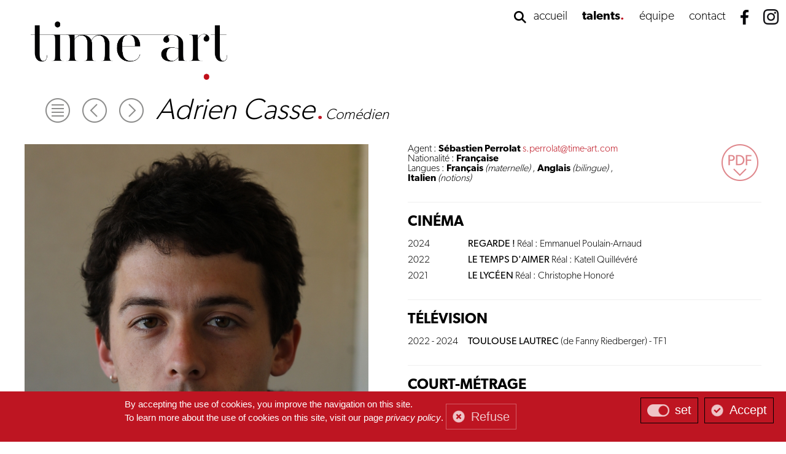

--- FILE ---
content_type: text/html;charset=UTF-8
request_url: https://time-art.com/talent/adrien_casse.htm
body_size: 6699
content:

   <!DOCTYPE html>
    <html xmlns="http://www.w3.org/1999/xhtml">
    <head>
		<meta name="Author" lang="fr" content="Time Art" />
		<meta http-equiv="Content-Type" content="text/html; charset=utf-8" />
		<META NAME="Date-Creation-yyyymmdd" content="20231219">
		<META NAME="revisit-after" CONTENT="15 days">
		<META NAME="Publisher" CONTENT="Time Art">
		<META NAME="Copyright" CONTENT="Time Art">
		<meta name="description" content="Time Art est une agence artistique dirigée par Elisabeth Tanner et Arnaud Bertrand. Découvrez ses talents : comédiennes, comédiens, scénaristes, auteurs, réalisateurs, metteurs en scène"/>
		<META NAME="robots" CONTENT="INDEX,FOLLOW">
		
			<link rel="canonical" href="https://time-art.com/talent/adrien_casse.htm" />
		
		<meta property="og:locale" content="fr_FR" />
		<meta property="og:type" content="website" />
		<meta property="og:title" content="Time Art - Agence artistique de talents - Paris | Adrien Casse" />
		<meta property="og:description" content="Time Art est une agence artistique dirigée par Elisabeth Tanner et Arnaud Bertrand. Découvrez ses talents : comédiennes, comédiens, scénaristes, auteurs, réalisateurs, metteurs en scène" />
		<meta property="og:url" content="https://time-art.com/" />
		<meta property="og:site_name" content="Time Art" />
		<meta name="twitter:card" content="summary" />
		<meta name="twitter:description" content="Time Art est une agence artistique dirigée par Elisabeth Tanner et Arnaud Bertrand. Découvrez ses talents : comédiennes, comédiens, scénaristes, auteurs, réalisateurs, metteurs en scène" />
		<meta name="twitter:title" content="Time Art - Agence artistique de talents - Paris | Adrien Casse" />
		
		<title>Adrien Casse | Time Art - Agence artistique de talents - Paris</title>
		
		

		<link media="screen" rel="stylesheet" href="/less/wrapper.less.css">
		
		<link media="screen" rel="stylesheet" href="/less/fiche_talent.less.css">   

		
		<script src="/js/librairies/jquery-2.1.1.min.js"></script>
		
		<link media="screen" rel="stylesheet" href="https://ajax.googleapis.com/ajax/libs/jqueryui/1.10.4/themes/smoothness/jquery-ui.css" />
    	<script src="https://ajax.googleapis.com/ajax/libs/jqueryui/1.10.4/jquery-ui.js"></script>

		<script src="https://general.adwm.info/js/global.min.js" type="text/javascript"></script>
		
		<script src="/js/javascript.js" type="text/javascript"></script>


		


		<link media="screen" rel="stylesheet" href="/css/jquery.fancybox.css" />
			<script src="/js/librairies/jquery.fancybox.min.js" defer></script>


		<link rel="Stylesheet" type="text/css" href="/css/smoothDivScroll.css" />
		
		<script src="/js/librairies/jquery-ui-1.10.3.custom.min.js" type="text/javascript"></script>
	
		<script src="/js/librairies/jquery.mousewheel.min.js" type="text/javascript"></script>
		<script src="/js/librairies/jquery.kinetic.min.js" type="text/javascript"></script>

		<script src="/js/librairies/jquery.smoothdivscroll-1.3-min.js" type="text/javascript"></script>
		

		<script src="/js/fiche_talent.js"></script>  

		<link rel="stylesheet" href="/css/validationEngine.jquery.css" type="text/css" media="screen" title="no title" charset="utf-8" />
		<script src="/js/librairies/jquery.validationEngine-fr.js" type="text/javascript"></script>
		<script src="/js/librairies/jquery.validationEngine.js" type="text/javascript"></script>
		
		

		<script language="javascript">
			includeCSS("https://fonts.googleapis.com/css?family=Open+Sans+Condensed:300");
			loadTypekit("tti4hkd");
		</script>

		<meta name="viewport" content="width=device-width, initial-scale=1.0">
 
		<link rel="apple-touch-icon" sizes="76x76" href="/apple-touch-icon.png">
		<link rel="icon" type="image/png" sizes="32x32" href="/favicon-32x32.png">
		<link rel="icon" type="image/png" sizes="16x16" href="/favicon-16x16.png">
		<link rel="manifest" href="/site.webmanifest">
		<link rel="mask-icon" href="/safari-pinned-tab.svg" color="#5bbad5">
		<meta name="msapplication-TileColor" content="#ffc40d">
		<meta name="theme-color" content="#ffffff">
		
		
		
		<link rel="stylesheet" href="https://code.jquery.com/ui/1.12.1/themes/base/jquery-ui.css">
		<script src="https://code.jquery.com/ui/1.12.1/jquery-ui.js"></script>

		<script type="text/javascript" src="https://general.adwm.info/js/css/tarteaucitron.css"></script>
		<script type="text/javascript" src="https://general.adwm.info/js/tarteaucitron.js"></script>

		<script type="text/javascript">
			tarteaucitron.init({
			  "privacyUrl": "", /* Privacy policy url */

			  "hashtag": "#tarteaucitron", /* Open the panel with this hashtag */
			  "cookieName": "tartaucitron", /* Cookie name */

			  "orientation": "bottom", /* Banner position (top - bottom) */
			  "showAlertSmall": false, /* Show the small banner on bottom right */
			  "cookieslist": true, /* Show the cookie list */

			  "adblocker": false, /* Show a Warning if an adblocker is detected */
			  "AcceptAllCta" : true, /* Show the accept all button when highPrivacy on */
			  "highPrivacy": true, /* Disable auto consent */
			  "handleBrowserDNTRequest": false, /* If Do Not Track == 1, disallow all */

			  "removeCredit": false, /* Remove credit link */
			  "moreInfoLink": true, /* Show more info link */
			  "useExternalCss": false, /* If false, the tarteaucitron.css file will be loaded */

			  "readmoreLink": "/cookiespolicy" /* Change the default readmore link */
			});
		</script>


  		
    </head>
	<body>
		
		<div id="dialog">
		</div>
		<div id="blocGlobal">
			<div id="enteteWrapper">
				<a href="/" id="logo"></a>
				<ul class="menu">
					<li class="pictoRech close">
						<img src="/media/img/pictoRecherche.png" width="20" />
						<form name="formRech" id="formRech" class="formRech" action="/recherche.htm" method="post">
							

			<script language="javascript">
			 if(!$){
				jqs=document.createElement('script');
				jqs.type="text/javascript";
				jqs.src="https://ajax.googleapis.com/ajax/libs/jquery/1.10.4/jquery.js";
				document.getElementsByTagName('head')[0].appendChild(jqs);
			}
			 if(!$.ui){
				jqs=document.createElement('script');
				jqs.type="text/javascript";
				jqs.src="https://ajax.googleapis.com/ajax/libs/jqueryui/1.10.4/jquery-ui.js";
				document.getElementsByTagName('head')[0].appendChild(jqs);
				$("head").append(
					$(document.createElement("link")).attr({rel:"stylesheet", type:"text/css", href:"https://ajax.googleapis.com/ajax/libs/jqueryui/1.10.4/themes/base/jquery-ui.css"})
				);		}
			</script>
		<style>
			.ui-autocomplete-loading { background: white url('https://general.adwm.info/img/loading.gif') right center no-repeat; }
		</style>
		
		<input type="text" name="rech" id="rech" value="" class="rech" style="" onchange=";if (this.value == '') {$('#id_man').val('')}" onblur="" onclick="" onKeyUp="" placeholder="Rechercher..."  />
		<input type="hidden" name="id_man" id="id_man" value="" onclick=""  class="" />
	

	
<script language="JavaScript">

		
				

		$(function() {
				$("#rech").autocomplete({
					source: function(request, response) {
					$.ajax({
					  url: "/json/jsonTalents.htm",
					  data: { term: $("#rech").val()  , autocomplete: 'true'},
					  dataType: "json",
					  type: "POST",
						success: function(data){
						$("#rech" ).removeClass("ui-autocomplete-inputOK");
						if (data.success === "true" && data.data.length > 0) {
							var transformedData = data.data.map(item => {
								var id = item.lineID ? parseInt(item.lineID.split('_')[1], 10) : item.lineId ? parseInt(item.lineId.split('_')[1], 10) : null;
								var label = item[""] || item.label || item["/json/jsonTalents.htm".match(/\/json\/json_(.*?).json$/)[1] + "Lib"];
								return { ...item, id: id, label: label };
							});
							response(transformedData);
						} else if(!data.length){
						var result = [
							{
							label: 'Aucun résultat ne correspond à votre recherche', 
							value: 0
							}
						];
						response(result);
						}
						else
							response(data);
					  }
					});
				  },
					change: function( event, ui ) {
						/* $("#rech" ).removeClass("ui-autocomplete-inputOK");
						$("#id_man" ).val(""); */
						
					},
					select: function(event, ui) {
						if (ui.item.label == "Aucun résultat ne correspond à votre recherche") {
							$("#rech" ).removeClass("ui-autocomplete-inputOK");
							rechTalents() 
							$("#rech" ).blur();
							return false;
						}
						else {
							var regex = /(<([^>]+)>)/ig;
							var labelSansHtml = ui.item.label.replace(regex, "");
							$('#rech').val(labelSansHtml);
							$('#id_man').val(ui.item.id);
							rechTalents() 
							$("#rech:not(.ui-autocomplete-inputOK)" ).addClass("ui-autocomplete-inputOK");
							$("#rech" ).blur();
							return false;
						}
					},
					search: function(){
						$('#id_man').val("");
						
					},
					open: function(data){
						$('#id_man').val("");
						
					}
					  
					  
					  
					  
				});

			$.ui.autocomplete.prototype._renderItem = function (ul, item) {
				
				return $("<li></li>")
						.data("item.autocomplete", item)
						.append("<a>" + item.label + "</a>")
						.appendTo(ul);
			};		
		});

	</script>

						</form>
					</li>
					<li>
						<a href="/" id="accueil">accueil</a>
					</li>
					<li>
						<a href="javascript:void(0);" id="talents" class="active" data-url="/talents/comediennes.htm">talents</a>
						<ul class="sub-menu">
							
								<li>
									<a href="/talents/comediennes.htm">Comédiennes</a>
								</li>
							
								<li>
									<a href="/talents/comediens.htm">Comédiens</a>
								</li>
							
								<li>
									<a href="/talents/comedien_nes_etranger_es.htm">Comédien.nes étranger.es</a>
								</li>
							
								<li>
									<a href="/talents/scenaristes.htm">Scénaristes</a>
								</li>
							
								<li>
									<a href="/talents/realisateurtrices__metteurses_en_scene.htm">Réalisateur.trice.s / Metteur.se.s en scène</a>
								</li>
							
								<li>
									<a href="/talents/compositeurtrices.htm">Compositeur.trice.s</a>
								</li>
							
								<li>
									<a href="/talents/directeurtrices_de_la_photographie.htm">Directeur.trice.s de la photographie</a>
								</li>
							
						</ul>
					</li>
					<li>
						<a href="/equipe.htm">équipe</a>
					</li>
					<li>
						<a href="/contact.htm">contact</a>
					</li>
					<li class="break">
					</li>
					<li>
						<a href="https://www.facebook.com/TIME-ART-1633324173601675/" target="_blank" id="facebook"></a>
					</li>
					<li>
						<a href="https://www.instagram.com/agencetimeart/?hl=fr" target="_blank" id="instagram"></a>
					</li>
				</ul>
			</div>
			<div id="contenu">
				 
<div id="enteteFiche">
	
		<a href="/talents/comediens.htm" id="pictoListe"></a>
		
				<a href="/talent/baptiste-carrion-weiss.htm" id="flecheG"></a>
			
				<a href="/talent/audran_cattin.htm" id="flecheD"></a>
			
		<h1>Adrien Casse</h1>

		 <strong>.</strong> Comédien 
</div>
<div id="contenuFiche">
	<div id="medias">
		<div id="contentMedias">
			<div id="mediaPrincipal">
				
					<a href="https://photo.time-art.fr/media/m/210/210100/222a1153_1_1_1000_1000.jpg" class="fancyboxImg" data-fancybox="images" data-type="image" data-caption="&copy; Aurelia Casse"><!--'--><img src="https://photo.time-art.fr/media/m/210/210100/222a1153_1_1_1000_1000.jpg" alt="" title=""></a>
				
			</div>
			
			<div class="gridFilter">
				
						<div class="element-item">
							<a href="https://photo.time-art.fr/media/m/210/210100/adrien_2022_1000_1000.jpg" class="fancyboxImg" data-fancybox="images" data-type="image" data-caption=""><!--'--><img src="https://photo.time-art.fr/media/m/210/210100/adrien_2022_1000_1000.jpg" /></a>
						</div>
					
						<div class="element-item">
							<a href="https://photo.time-art.fr/media/m/210/210100/222a1139_1_1_1000_1000.jpg" class="fancyboxImg" data-fancybox="images" data-type="image" data-caption="&copy; Aurelia Casse"><!--'--><img src="https://photo.time-art.fr/media/m/210/210100/222a1139_1_1_1000_1000.jpg" /></a>
						</div>
					
						<div class="element-item">
							<a href="https://photo.time-art.fr/media/m/210/210100/adrien3_nb_copie_1000_1000.jpg" class="fancyboxImg" data-fancybox="images" data-type="image" data-caption=""><!--'--><img src="https://photo.time-art.fr/media/m/210/210100/adrien3_nb_copie_1000_1000.jpg" /></a>
						</div>
					
						<div class="element-item">
							<a href="https://photo.time-art.fr/media/m/210/210100/adrien_casse_juin2021_2_1_1000_1000.jpg" class="fancyboxImg" data-fancybox="images" data-type="image" data-caption="&copy; India Lange"><!--'--><img src="https://photo.time-art.fr/media/m/210/210100/adrien_casse_juin2021_2_1_1000_1000.jpg" /></a>
						</div>
					
						<div class="element-item">
							<a href="https://photo.time-art.fr/media/m/210/210100/222a1277_1_1_1000_1000.jpg" class="fancyboxImg" data-fancybox="images" data-type="image" data-caption="&copy; Aurelia Casse"><!--'--><img src="https://photo.time-art.fr/media/m/210/210100/222a1277_1_1_1000_1000.jpg" /></a>
						</div>
					
			</div>
		</div>
	</div>
	<div id="donnees">
		<div id="donneesG">
			
				<div id="agent">
					
						Agent : <strong>Sébastien Perrolat</strong> <a href="mailto:s.perrolat@time-art.com">s.perrolat@time-art.com</a><br>
						
					
				</div>
				
					<div id="langues">
						Nationalité : <strong>Française</strong><br> 
							Langues : <strong>Français</strong> <em>(maternelle)</em> , <strong>Anglais</strong> <em>(bilingue)</em> , <strong>Italien</strong> <em>(notions)</em> 
					</div>
				
			
		</div>
		
			<div id="donneesD">
				
				<a href="http://pdf.time-art.fr/?k=5%3CR%2B%24PND%3F3OVKPEK%24%5B0%20%26%22%2D%3B%2B9%5C%5F%2D%0A" id="pictoPDF" target="_blank"></a>
			</div>
			
		<div id="cv">
			<table width="100%" cellpadding="0" cellspacing="0" border="0">
				
					<tr><td><hr class="marginTop20"></td></tr>
					<tr>
						<td align="left" valign="top">
							<a href="javascript:void(0);" class="toggleCV on "><strong>CINÉMA</strong></a>
						</td>
					</tr>
					<tr>
						<td valign="top" class="lignes show ">
							<br>
							<table width="100%" cellpadding="0" cellspacing="0" border="0">
								
									<tr>
										<td width="17%" align="left" valign="top">
											2024
										</td>
										<td width="83%" align="left" valign="top">
											<span>REGARDE !</span> Réal : Emmanuel Poulain-Arnaud 
										</td>
									</tr>
									<tr><td height="10" valign="top" style="font-size: 1px;">&nbsp;</td></tr>
								
									<tr>
										<td width="17%" align="left" valign="top">
											2022
										</td>
										<td width="83%" align="left" valign="top">
											<span>LE TEMPS D'AIMER</span> Réal : Katell Quillévéré 
										</td>
									</tr>
									<tr><td height="10" valign="top" style="font-size: 1px;">&nbsp;</td></tr>
								
									<tr>
										<td width="17%" align="left" valign="top">
											2021
										</td>
										<td width="83%" align="left" valign="top">
											<span>LE LYCÉEN</span> Réal : Christophe Honoré 
										</td>
									</tr>
									<tr><td height="10" valign="top" style="font-size: 1px;">&nbsp;</td></tr>
								
							</table>
						</td>
					</tr>
				
					<tr><td><hr class="marginTop20"></td></tr>
					<tr>
						<td align="left" valign="top">
							<a href="javascript:void(0);" class="toggleCV on "><strong>TÉLÉVISION</strong></a>
						</td>
					</tr>
					<tr>
						<td valign="top" class="lignes show ">
							<br>
							<table width="100%" cellpadding="0" cellspacing="0" border="0">
								
									<tr>
										<td width="17%" align="left" valign="top">
											2022 - 2024
										</td>
										<td width="83%" align="left" valign="top">
											<span>TOULOUSE LAUTREC</span> (de Fanny Riedberger)  - TF1 
										</td>
									</tr>
									<tr><td height="10" valign="top" style="font-size: 1px;">&nbsp;</td></tr>
								
							</table>
						</td>
					</tr>
				
					<tr><td><hr class="marginTop20"></td></tr>
					<tr>
						<td align="left" valign="top">
							<a href="javascript:void(0);" class="toggleCV on "><strong>COURT-MÉTRAGE</strong></a>
						</td>
					</tr>
					<tr>
						<td valign="top" class="lignes show ">
							<br>
							<table width="100%" cellpadding="0" cellspacing="0" border="0">
								
									<tr>
										<td width="17%" align="left" valign="top">
											2024
										</td>
										<td width="83%" align="left" valign="top">
											<span>L'ÉCUREUIL</span> Réal : Thomas Buisson 
										</td>
									</tr>
									<tr><td height="10" valign="top" style="font-size: 1px;">&nbsp;</td></tr>
								
									<tr>
										<td width="17%" align="left" valign="top">
											
										</td>
										<td width="83%" align="left" valign="top">
											<span>NOS LOYAUTÉS</span> Réal : Alexia Portal 
										</td>
									</tr>
									<tr><td height="10" valign="top" style="font-size: 1px;">&nbsp;</td></tr>
								
									<tr>
										<td width="17%" align="left" valign="top">
											2022
										</td>
										<td width="83%" align="left" valign="top">
											<span>APPARTIENT À CAMILLE</span> Réal : Florian Glasgall  - Femis 
										</td>
									</tr>
									<tr><td height="10" valign="top" style="font-size: 1px;">&nbsp;</td></tr>
								
									<tr>
										<td width="17%" align="left" valign="top">
											
										</td>
										<td width="83%" align="left" valign="top">
											<span>FM</span> Réal :  Gauthier Gervaise  - Femis 
										</td>
									</tr>
									<tr><td height="10" valign="top" style="font-size: 1px;">&nbsp;</td></tr>
								
									<tr>
										<td width="17%" align="left" valign="top">
											2021
										</td>
										<td width="83%" align="left" valign="top">
											<span>LOVE</span> Réal : Gauthier Gervaise 
										</td>
									</tr>
									<tr><td height="10" valign="top" style="font-size: 1px;">&nbsp;</td></tr>
								
									<tr>
										<td width="17%" align="left" valign="top">
											2020
										</td>
										<td width="83%" align="left" valign="top">
											<span>N°14</span> Réal : Adrien Casse 
										</td>
									</tr>
									<tr><td height="10" valign="top" style="font-size: 1px;">&nbsp;</td></tr>
								
									<tr>
										<td width="17%" align="left" valign="top">
											2019
										</td>
										<td width="83%" align="left" valign="top">
											<span>MON ANGE</span> Réal : Théo BARCOU & Antoine CHOPLIN 
										</td>
									</tr>
									<tr><td height="10" valign="top" style="font-size: 1px;">&nbsp;</td></tr>
								
							</table>
						</td>
					</tr>
				
					<tr><td><hr class="marginTop20"></td></tr>
					<tr>
						<td align="left" valign="top">
							<a href="javascript:void(0);" class="toggleCV on "><strong>THÉÂTRE</strong></a>
						</td>
					</tr>
					<tr>
						<td valign="top" class="lignes show ">
							<br>
							<table width="100%" cellpadding="0" cellspacing="0" border="0">
								
									<tr>
										<td width="17%" align="left" valign="top">
											2021
										</td>
										<td width="83%" align="left" valign="top">
											<span>LA BELLA VITA</span> Msc : Julie Recoing  - Création Cours Florent (Théâtre documentaire) 
										</td>
									</tr>
									<tr><td height="10" valign="top" style="font-size: 1px;">&nbsp;</td></tr>
								
									<tr>
										<td width="17%" align="left" valign="top">
											2020
										</td>
										<td width="83%" align="left" valign="top">
											<span>LA RÉSISTIBLE ASCENSION D’ARTURO UI</span> (BERTOLD BRECHT) Msc : Suzanne Marrot / Vincent Brunol  - Cours Florent 
										</td>
									</tr>
									<tr><td height="10" valign="top" style="font-size: 1px;">&nbsp;</td></tr>
								
							</table>
						</td>
					</tr>
				
					<tr><td><hr class="marginTop20"></td></tr>
					<tr>
						<td align="left" valign="top">
							<a href="javascript:void(0);" class="toggleCV on "><strong>AUTRE</strong></a>
						</td>
					</tr>
					<tr>
						<td valign="top" class="lignes show ">
							<br>
							<table width="100%" cellpadding="0" cellspacing="0" border="0">
								
									<tr>
										<td width="17%" align="left" valign="top">
											
										</td>
										<td width="83%" align="left" valign="top">
											<span>TENNIS / BOXE</span> 
										</td>
									</tr>
									<tr><td height="10" valign="top" style="font-size: 1px;">&nbsp;</td></tr>
								
							</table>
						</td>
					</tr>
				
					<tr><td><hr class="marginTop20"></td></tr>
					<tr>
						<td align="left" valign="top">
							<a href="javascript:void(0);" class="toggleCV on "><strong>FORMATION</strong></a>
						</td>
					</tr>
					<tr>
						<td valign="top" class="lignes show ">
							<br>
							<table width="100%" cellpadding="0" cellspacing="0" border="0">
								
									<tr>
										<td width="17%" align="left" valign="top">
											2018 - 2021
										</td>
										<td width="83%" align="left" valign="top">
											<span>COURS FLORENT</span> 
										</td>
									</tr>
									<tr><td height="10" valign="top" style="font-size: 1px;">&nbsp;</td></tr>
								
							</table>
						</td>
					</tr>
				
			</table>
		</div>
	</div>
</div>
<script src="https://general.adwm.info/js/librairies/isotope.pkgd.min.js"></script>

			</div>
			<div id="footer">
				<div id="footerInfos">
					<section>
						
							<field><a href="/" class="link"><strong>timeart<dt>.</dt></strong></a></field> 
							<field>59 rue de Richelieu, 75002 Paris <strong><span>.</span></strong></field> 
							<field>Standard : +33 (0)1 42 61 11 56 <strong><span>.</span></strong></field> 
							<field><a href="mailto:contact@time-art.com">contact@time-art.com</a> <strong><span>.</span></strong></field> 
							<field class="margin"><a href="https://www.facebook.com/TIME-ART-1633324173601675/" target="_blank"><img src="/media/img/facebook.png" align="absmiddle" width="12"></a>&nbsp;&nbsp;&nbsp;&nbsp;<a href="https://www.instagram.com/agencetimeart/?hl=fr" target="_blank"><img src="/media/img/instagram.png" align="absmiddle" width="22"></a></field>
						
					</section>
					<legend>TimeART | <a href="javascript:tarteaucitron.userInterface.openPanel();">gestion des cookies</a> | <a href="/mentions_legales.htm">mentions légales</a> | Copyright &copy; 2020</legend>
				</div>
				<a href="/" id="footerLogo"></a>
			</div>
		</div>
		<script type="text/javascript">
			/*** google analytics ***/
			tarteaucitron.user.gtagUa = 'G-BSGJHHNYMF';
			tarteaucitron.user.gtagMore = function () {};
			(tarteaucitron.job = tarteaucitron.job || []).push('gtagV2');

			tarteaucitron.user.googletagmanagerId = 'GTM-W7PK2PB3';
			(tarteaucitron.job = tarteaucitron.job || []).push('googletagmanager');

			/*** google maps ***/
			(tarteaucitron.job = tarteaucitron.job || []).push('googlemaps');
			
			/*** videos ***/
			(tarteaucitron.job = tarteaucitron.job || []).push('youtube');
			(tarteaucitron.job = tarteaucitron.job || []).push('vimeo');
			(tarteaucitron.job = tarteaucitron.job || []).push('unknown');
		</script>
	</body>
</html>


--- FILE ---
content_type: text/css
request_url: https://time-art.com/less/wrapper.less.css
body_size: 3374
content:
/* POLICES */
.defaultPolice {
  font-family: canada-type-gibson, sans-serif;
  font-style: normal;
  font-weight: 200;
}
/* GENERAL */
div.effect {
  -o-transition-property: all;
  -o-transition: 0.2s ease-in-out;
  -moz-transition-property: all;
  -moz-transition: 0.2s ease-in-out;
  -webkit-transition-property: all;
  -webkit-transition: 0.2s ease-in-out;
  transition-property: all;
  transition: 0.2s ease-in-out;
}
.ombre {
  -moz-box-shadow: 1px 1px 2px rgba(0, 0, 0, 0.4);
  -webkit-box-shadow: 1px 1px 2px rgba(0, 0, 0, 0.4);
  box-shadow: 1px 1px 2px rgba(0, 0, 0, 0.4);
  /*filter:progid:DXImageTransform.Microsoft.Shadow(color='#555', Direction=135, Strength=2);zoom: 1;*/

}
* {
  -moz-box-sizing: border-box;
  -webkit-box-sizing: border-box;
  box-sizing: border-box;
}
a {
  text-decoration: none;
  cursor: hand;
  transition: color 0.5s ease-in-out;
  cursor: pointer;
}
html,
body {
  width: 100%;
  height: auto;
  position: relative;
  margin: 0px;
  padding: 0;
  font-size: 1rem;
  font-family: canada-type-gibson, sans-serif;
  font-style: normal;
  font-weight: 200;
  color: #000000;
}
/*body{
	overflow-x:hidden;
}*/
h1 {
  font-size: 80px;
  line-height: 80px;
  font-weight: lighter;
}
h2 {
  font-size: 60px;
  line-height: 60px;
  font-weight: lighter;
}
h3 {
  font-size: 40px;
  line-height: 40px;
  font-weight: lighter;
}
.video {
  width: 600px;
  height: 390px;
  float: left;
  position: relative;
}
.video iframe,
.video object {
  width: 100%;
  height: 100%;
}
.titreVideo {
  width: 100%;
  float: left;
  position: relative;
  margin: 10px 0 0 0;
}
.fullBlock,
.fullBlock2,
.fullBlock3 {
  width: 100%;
  height: auto;
  display: inline-block;
  position: relative;
}
.fullBlock.marginTop20,
.fullBlock2.marginTop20,
.fullBlock3.marginTop20 {
  margin: 20px 0 0 0;
}
.T24 {
  font-size: 24px;
}
hr {
  width: 100%;
  height: 1px;
  line-height: 1px;
  display: inline-block;
  position: relative;
  vertical-align: top;
  background-color: rgba(102, 102, 102, 0.1);
  border: none;
  margin: 0;
  padding: 0;
  -o-transition-property: all;
  -o-transition: 0.5s ease-in-out;
  -moz-transition-property: all;
  -moz-transition: 0.5s ease-in-out;
  -webkit-transition-property: all;
  -webkit-transition: 0.5s ease-in-out;
  transition-property: all;
  transition: 0.5s ease-in-out;
}
hr.marginTop10 {
  margin: 10px 0;
}
hr.marginTop20 {
  margin: 20px 0;
}
hr.marginTopOnly20 {
  margin: 20px 0 0 0;
}
hr.marginTop30 {
  margin: 30px 0;
}
hr.marginTop50 {
  margin: 50px 0;
}
hr.marginTop10Bottom30 {
  margin: 10px 0 30px 0;
}
hr.bgBleu {
  background-color: rgba(7, 176, 219, 0.2);
}
.fullBlock {
  text-align: left;
}
.fullBlock2 {
  text-align: center;
}
.fullBlock3 {
  text-align: right;
}
.autoBlock {
  width: auto;
  height: auto;
  display: inline-block;
  position: relative;
  text-align: left;
}
.autoBlock2 {
  width: auto;
  height: auto;
  display: inline-block;
  position: relative;
  margin: 0 auto;
  text-align: center;
}
#tarteaucitronAlertBig {
  color: #ffffff !important;
  margin: auto !important;
  justify-content: center !important;
  align-items: center !important;
  flex-wrap: wrap !important;
  background-color: #be1522 !important;
  line-height: 22px !important;
}
#tarteaucitronAlertBig #tarteaucitronDisclaimerAlert {
  display: inline-block !important;
  text-align: left !important;
}
#tarteaucitronAlertBig #tarteaucitronDisclaimerAlert,
#tarteaucitronAlertBig #tarteaucitronDisclaimerAlert i,
#tarteaucitronAlertBig #tarteaucitronPersonalize,
#tarteaucitronAlertBig #tarteaucitronCloseAlert {
  color: #ffffff !important;
}
#tarteaucitronAlertBig #tarteaucitronPersonalize,
#tarteaucitronAlertBig #tarteaucitronCloseAlert {
  border: solid 1px #000000 !important;
  float: right;
}
#tarteaucitronAlertBig #tarteaucitronPersonalize {
  margin-left: auto !important;
}
#tarteaucitronAlertBig #tarteaucitronPersonalize:hover {
  border: solid 1px #52ae32 !important;
}
#tarteaucitronAlertBig #tarteaucitronCloseAlert:hover {
  border: solid 1px #008bd2 !important;
}
#blocGlobal {
  width: 100%;
  height: auto;
  display: inline-block;
  position: relative;
  text-align: center;
  color: #000000;
  font-size: 15px;
  -o-transition-property: all;
  -o-transition: 0.5s ease-in-out;
  -moz-transition-property: all;
  -moz-transition: 0.5s ease-in-out;
  -webkit-transition-property: all;
  -webkit-transition: 0.5s ease-in-out;
  transition-property: all;
  transition: 0.5s ease-in-out;
}
#blocGlobal strong {
  font-family: canada-type-gibson, sans-serif;
  font-style: normal;
  font-weight: 700;
}
#blocGlobal .btn {
  width: auto;
  height: auto;
  border: solid 1px rgba(0, 85, 129, 0.2);
  color: #005581;
  padding: 10px;
  cursor: pointer;
  background-color: #ffffff;
  font-size: 20px;
  font-family: canada-type-gibson, sans-serif;
  font-style: normal;
  font-weight: 300;
  -o-transition-property: all;
  -o-transition: 0.5s ease-in-out;
  -moz-transition-property: all;
  -moz-transition: 0.5s ease-in-out;
  -webkit-transition-property: all;
  -webkit-transition: 0.5s ease-in-out;
  transition-property: all;
  transition: 0.5s ease-in-out;
}
#blocGlobal .btn:hover {
  border: solid 1px #005581;
}
#blocGlobal .btn.left {
  float: left;
}
#blocGlobal .btn.center {
  display: inline-block;
  margin: 0 auto;
}
#blocGlobal .btn.right {
  float: right;
  margin: 0 130px 0 0;
}
#blocGlobal #enteteWrapper {
  min-height: 160px;
}
#blocGlobal #enteteWrapper #logo {
  width: 320px;
  height: 100px;
  position: relative;
  z-index: 50;
  background: transparent url("/media/img/logo.png") left bottom no-repeat;
  background-size: contain;
  margin-right: auto;
  -o-transition-property: all;
  -o-transition: 0.5s ease-in-out;
  -moz-transition-property: all;
  -moz-transition: 0.5s ease-in-out;
  -webkit-transition-property: all;
  -webkit-transition: 0.5s ease-in-out;
  transition-property: all;
  transition: 0.5s ease-in-out;
}
#blocGlobal #entete {
  min-height: 260px;
}
#blocGlobal #entete #logo {
  width: 40%;
  height: 163px;
  position: relative;
  z-index: 50;
  background: transparent url("/media/img/logo.png") left bottom no-repeat;
  background-size: contain;
  -o-transition-property: all;
  -o-transition: 0.5s ease-in-out;
  -moz-transition-property: all;
  -moz-transition: 0.5s ease-in-out;
  -webkit-transition-property: all;
  -webkit-transition: 0.5s ease-in-out;
  transition-property: all;
  transition: 0.5s ease-in-out;
}
#blocGlobal #entete,
#blocGlobal #enteteWrapper {
  width: 100%;
  display: flex;
  position: relative;
  text-align: center;
  flex-wrap: wrap;
  align-items: center;
  justify-content: center;
  padding: 0 0 0 50px;
  -o-transition-property: all;
  -o-transition: 0.5s ease-in-out;
  -moz-transition-property: all;
  -moz-transition: 0.5s ease-in-out;
  -webkit-transition-property: all;
  -webkit-transition: 0.5s ease-in-out;
  transition-property: all;
  transition: 0.5s ease-in-out;
}
#blocGlobal #entete .menu,
#blocGlobal #enteteWrapper .menu {
  width: 60%;
  display: flex;
  padding: 0;
  margin-bottom: auto;
  justify-content: flex-end;
  flex-wrap: wrap;
}
#blocGlobal #entete .menu li,
#blocGlobal #enteteWrapper .menu li {
  display: flex;
  position: relative;
  flex-wrap: wrap;
  align-items: center;
  line-height: 25px;
  font-size: 20px;
}
#blocGlobal #entete .menu li:nth-child(3),
#blocGlobal #enteteWrapper .menu li:nth-child(3) {
  display: block;
}
#blocGlobal #entete .menu li:hover > ul,
#blocGlobal #enteteWrapper .menu li:hover > ul {
  visibility: visible;
  opacity: 1;
  transform: translate(0, 0);
}
#blocGlobal #entete .menu li.pictoRech,
#blocGlobal #enteteWrapper .menu li.pictoRech {
  min-width: 20px;
  position: relative;
  cursor: pointer;
}
#blocGlobal #entete .menu li.pictoRech img,
#blocGlobal #enteteWrapper .menu li.pictoRech img {
  filter: alpha(opacity=0);
  opacity: 0;
  position: relative;
  z-index: 9999;
}
#blocGlobal #entete .menu li.pictoRech:before,
#blocGlobal #enteteWrapper .menu li.pictoRech:before {
  content: "";
  opacity: 1;
  position: absolute;
  top: 50%;
  transform: translateY(-50%);
  left: 0;
  text-align: center;
  -o-transition-property: all;
  -o-transition: 0.5s ease-in-out;
  -moz-transition-property: all;
  -moz-transition: 0.5s ease-in-out;
  -webkit-transition-property: all;
  -webkit-transition: 0.5s ease-in-out;
  transition-property: all;
  transition: 0.5s ease-in-out;
}
#blocGlobal #entete .menu li.pictoRech:hover:before,
#blocGlobal #enteteWrapper .menu li.pictoRech:hover:before {
  opacity: 0;
  -o-transition-property: all;
  -o-transition: 0.5s ease-in-out;
  -moz-transition-property: all;
  -moz-transition: 0.5s ease-in-out;
  -webkit-transition-property: all;
  -webkit-transition: 0.5s ease-in-out;
  transition-property: all;
  transition: 0.5s ease-in-out;
}
#blocGlobal #entete .menu li.pictoRech:after,
#blocGlobal #enteteWrapper .menu li.pictoRech:after {
  content: "";
  opacity: 0;
  position: absolute;
  top: 50%;
  transform: translateY(-50%);
  left: 0;
  text-align: center;
  -o-transition-property: all;
  -o-transition: 0.5s ease-in-out;
  -moz-transition-property: all;
  -moz-transition: 0.5s ease-in-out;
  -webkit-transition-property: all;
  -webkit-transition: 0.5s ease-in-out;
  transition-property: all;
  transition: 0.5s ease-in-out;
}
#blocGlobal #entete .menu li.pictoRech:hover:after,
#blocGlobal #enteteWrapper .menu li.pictoRech:hover:after {
  opacity: 1;
  -o-transition-property: all;
  -o-transition: 0.5s ease-in-out;
  -moz-transition-property: all;
  -moz-transition: 0.5s ease-in-out;
  -webkit-transition-property: all;
  -webkit-transition: 0.5s ease-in-out;
  transition-property: all;
  transition: 0.5s ease-in-out;
}
#blocGlobal #entete .menu li.pictoRech:before,
#blocGlobal #enteteWrapper .menu li.pictoRech:before,
#blocGlobal #entete .menu li.pictoRech:hover:before,
#blocGlobal #enteteWrapper .menu li.pictoRech:hover:before {
  width: 20px;
  height: 20px;
  background: transparent url("/media/img/pictoRecherche.png") no-repeat scroll center center / auto 100%;
}
#blocGlobal #entete .menu li.pictoRech:after,
#blocGlobal #enteteWrapper .menu li.pictoRech:after,
#blocGlobal #entete .menu li.pictoRech:hover:after,
#blocGlobal #enteteWrapper .menu li.pictoRech:hover:after {
  width: 20px;
  height: 20px;
  background: transparent url("/media/img/pictoRechercheHover.png") no-repeat scroll center center / auto 100%;
}
#blocGlobal #entete .menu li.pictoRech.close img,
#blocGlobal #enteteWrapper .menu li.pictoRech.close img {
  display: inherit;
}
#blocGlobal #entete .menu li.pictoRech.close #formRech,
#blocGlobal #enteteWrapper .menu li.pictoRech.close #formRech {
  width: 0;
  overflow: hidden;
}
#blocGlobal #entete .menu li.pictoRech.open #formRech,
#blocGlobal #enteteWrapper .menu li.pictoRech.open #formRech {
  width: 200px;
  left: 30px;
  display: inherit;
  position: absolute;
  z-index: 5;
  /*top: 50%;
							transform: translateY(-50%);*/

  border: none;
  -o-transition-property: all;
  -o-transition: 0.5s ease-in-out;
  -moz-transition-property: all;
  -moz-transition: 0.5s ease-in-out;
  -webkit-transition-property: all;
  -webkit-transition: 0.5s ease-in-out;
  transition-property: all;
  transition: 0.5s ease-in-out;
}
#blocGlobal #entete .menu li.pictoRech.open #formRech #rech,
#blocGlobal #enteteWrapper .menu li.pictoRech.open #formRech #rech {
  width: 100%;
  height: 40px;
  background-color: #ffffff;
  color: #000000;
  border: solid 1px black;
  padding: 0 10px;
  font-size: 16px;
}
#blocGlobal #entete .menu li a,
#blocGlobal #enteteWrapper .menu li a {
  margin: 0 12px;
  color: #000000;
}
#blocGlobal #entete .menu li a:hover,
#blocGlobal #enteteWrapper .menu li a:hover {
  color: #be1522;
}
#blocGlobal #entete .menu li a.active,
#blocGlobal #enteteWrapper .menu li a.active {
  font-family: canada-type-gibson, sans-serif;
  font-style: normal;
  font-weight: 600;
}
#blocGlobal #entete .menu li a.active:after,
#blocGlobal #enteteWrapper .menu li a.active:after {
  content: ".";
  width: auto;
  height: auto;
  margin: 0;
  color: #be1522;
  -o-transition-property: all;
  -o-transition: 0.5s ease-in-out;
  -moz-transition-property: all;
  -moz-transition: 0.5s ease-in-out;
  -webkit-transition-property: all;
  -webkit-transition: 0.5s ease-in-out;
  transition-property: all;
  transition: 0.5s ease-in-out;
}
#blocGlobal #entete .menu li a#facebook,
#blocGlobal #enteteWrapper .menu li a#facebook {
  width: 13px;
  height: 25px;
  position: relative;
  background: transparent url("/media/img/facebook.png") left bottom no-repeat;
  background-size: 100%;
  -o-transition-property: all;
  -o-transition: 0.5s ease-in-out;
  -moz-transition-property: all;
  -moz-transition: 0.5s ease-in-out;
  -webkit-transition-property: all;
  -webkit-transition: 0.5s ease-in-out;
  transition-property: all;
  transition: 0.5s ease-in-out;
}
#blocGlobal #entete .menu li a#instagram,
#blocGlobal #enteteWrapper .menu li a#instagram {
  width: 25px;
  height: 25px;
  position: relative;
  background: transparent url("/media/img/instagram.png") left bottom no-repeat;
  background-size: 100%;
  -o-transition-property: all;
  -o-transition: 0.5s ease-in-out;
  -moz-transition-property: all;
  -moz-transition: 0.5s ease-in-out;
  -webkit-transition-property: all;
  -webkit-transition: 0.5s ease-in-out;
  transition-property: all;
  transition: 0.5s ease-in-out;
}
#blocGlobal #entete .menu li strong,
#blocGlobal #enteteWrapper .menu li strong {
  font-family: canada-type-gibson, sans-serif;
  font-style: normal;
  font-weight: 600;
}
#blocGlobal #entete .menu li span,
#blocGlobal #enteteWrapper .menu li span {
  color: #be1522;
}
#blocGlobal #entete .menu li ul,
#blocGlobal #enteteWrapper .menu li ul {
  visibility: hidden;
  opacity: 0;
  margin: 0;
  padding: 0;
  width: 270px;
  /*230px*/

  position: absolute;
  left: -90px;
  z-index: 99;
  transform: translate(0, 20px);
  transition: all 0.2s ease-out;
  background-color: #ffffff;
}
#blocGlobal #entete .menu li ul:before,
#blocGlobal #enteteWrapper .menu li ul:before {
  content: "";
  width: 12px;
  height: 7px;
  display: flex;
  position: relative;
  margin: auto;
  background: transparent url("/media/img/flecheBasseRouge.png") left top no-repeat;
  background-size: 100%;
}
#blocGlobal #entete .menu li ul li,
#blocGlobal #enteteWrapper .menu li ul li {
  display: block;
  float: none;
  background: none;
  margin: 0;
  padding: 0;
}
#blocGlobal #entete .menu li ul li:first-child:before,
#blocGlobal #enteteWrapper .menu li ul li:first-child:before {
  content: "";
  width: 20px;
  height: 1px;
  display: flex;
  position: relative;
  margin: 5px auto;
  background-color: #ffffff;
}
#blocGlobal #entete .menu li ul li:not(:first-child):before,
#blocGlobal #enteteWrapper .menu li ul li:not(:first-child):before {
  content: "";
  width: 20px;
  height: 1px;
  display: flex;
  position: relative;
  margin: 5px auto;
  background-color: rgba(0, 0, 0, 0.2);
}
#blocGlobal #entete .menu li ul li a,
#blocGlobal #enteteWrapper .menu li ul li a {
  font-weight: normal;
  display: block;
  font-size: 16px;
}
#blocGlobal #entete .menu li a:hover,
#blocGlobal #enteteWrapper .menu li a:hover,
#blocGlobal #entete .menu li:hover > a,
#blocGlobal #enteteWrapper .menu li:hover > a {
  color: #be1522;
}
#blocGlobal #entete .menu ul ul,
#blocGlobal #enteteWrapper .menu ul ul {
  left: 169px;
  top: 0px;
  visibility: hidden;
  opacity: 0;
  transform: translate(20px, 20px);
  transition: all 0.2s ease-out;
}
#blocGlobal #entete .menu li > ul ul:hover,
#blocGlobal #enteteWrapper .menu li > ul ul:hover {
  visibility: visible;
  opacity: 1;
  transform: translate(0, 0);
}
#blocGlobal #contenu {
  width: 100%;
  display: inline-block;
  position: relative;
  text-align: center;
  -o-transition-property: all;
  -o-transition: 0.5s ease-in-out;
  -moz-transition-property: all;
  -moz-transition: 0.5s ease-in-out;
  -webkit-transition-property: all;
  -webkit-transition: 0.5s ease-in-out;
  transition-property: all;
  transition: 0.5s ease-in-out;
}
#blocGlobal #contenu #menuSecondaire {
  width: auto;
  display: flex;
  padding: 0;
  margin: auto;
  align-items: center;
  justify-content: center;
  flex-wrap: wrap;
}
#blocGlobal #contenu #menuSecondaire li {
  min-height: 40px;
  display: flex;
  position: relative;
  flex-wrap: wrap;
  align-items: center;
  white-space: nowrap;
  flex: 0 1 auto;
  font-size: 24px;
  /***&:nth-child(7),
        &:nth-child(8),
        &:nth-child(9) {
          flex-basis: calc(50% - 10px);
          border-left: none !important;

          a {
            margin: 0;
            padding: 0 15px;
            border-left: solid 1px rgba(0, 0, 0, 0.2);
          }
        }
        &:nth-child(7) {
          justify-content: flex-end;
        }***/

}
#blocGlobal #contenu #menuSecondaire li.lineBreak {
  width: 100%;
  flex-basis: 100%;
  height: 0;
  margin: 0;
  padding: 0;
  min-height: 0;
}
#blocGlobal #contenu #menuSecondaire li a {
  margin: 0 15px;
  color: #000000;
}
#blocGlobal #contenu #menuSecondaire li a:hover,
#blocGlobal #contenu #menuSecondaire li a.sel {
  color: #be1522;
}
#blocGlobal #contenu #menuSecondaire li.pictoRech {
  min-width: 20px;
  position: relative;
  cursor: pointer;
  padding: 0 15px 0 0;
}
#blocGlobal #contenu #menuSecondaire li.pictoRech img {
  filter: alpha(opacity=0);
  opacity: 0;
  position: relative;
  z-index: 9999;
}
#blocGlobal #contenu #menuSecondaire li.pictoRech:before {
  content: "";
  opacity: 1;
  position: absolute;
  top: 50%;
  transform: translateY(-50%);
  left: 0;
  text-align: center;
  -o-transition-property: all;
  -o-transition: 0.5s ease-in-out;
  -moz-transition-property: all;
  -moz-transition: 0.5s ease-in-out;
  -webkit-transition-property: all;
  -webkit-transition: 0.5s ease-in-out;
  transition-property: all;
  transition: 0.5s ease-in-out;
}
#blocGlobal #contenu #menuSecondaire li.pictoRech:hover:before {
  opacity: 0;
  -o-transition-property: all;
  -o-transition: 0.5s ease-in-out;
  -moz-transition-property: all;
  -moz-transition: 0.5s ease-in-out;
  -webkit-transition-property: all;
  -webkit-transition: 0.5s ease-in-out;
  transition-property: all;
  transition: 0.5s ease-in-out;
}
#blocGlobal #contenu #menuSecondaire li.pictoRech:after {
  content: "";
  opacity: 0;
  position: absolute;
  top: 50%;
  transform: translateY(-50%);
  left: 0;
  text-align: center;
  -o-transition-property: all;
  -o-transition: 0.5s ease-in-out;
  -moz-transition-property: all;
  -moz-transition: 0.5s ease-in-out;
  -webkit-transition-property: all;
  -webkit-transition: 0.5s ease-in-out;
  transition-property: all;
  transition: 0.5s ease-in-out;
}
#blocGlobal #contenu #menuSecondaire li.pictoRech:hover:after {
  opacity: 1;
  -o-transition-property: all;
  -o-transition: 0.5s ease-in-out;
  -moz-transition-property: all;
  -moz-transition: 0.5s ease-in-out;
  -webkit-transition-property: all;
  -webkit-transition: 0.5s ease-in-out;
  transition-property: all;
  transition: 0.5s ease-in-out;
}
#blocGlobal #contenu #menuSecondaire li.pictoRech:before,
#blocGlobal #contenu #menuSecondaire li.pictoRech:hover:before {
  width: 20px;
  height: 20px;
  background: transparent url("/media/img/pictoRecherche.png") no-repeat scroll center center / auto 100%;
}
#blocGlobal #contenu #menuSecondaire li.pictoRech:after,
#blocGlobal #contenu #menuSecondaire li.pictoRech:hover:after {
  width: 20px;
  height: 20px;
  background: transparent url("/media/img/pictoRechercheHover.png") no-repeat scroll center center / auto 100%;
}
#blocGlobal #contenu #menuSecondaire li.pictoRech.close img {
  display: inherit;
}
#blocGlobal #contenu #menuSecondaire li.pictoRech.close #formRech2 {
  width: 0;
  overflow: hidden;
}
#blocGlobal #contenu #menuSecondaire li.pictoRech.open #formRech2 {
  width: 200px;
  margin: 0 0 0 10px;
  display: inherit;
  position: relative;
  z-index: 5;
  border: none;
  -o-transition-property: all;
  -o-transition: 0.5s ease-in-out;
  -moz-transition-property: all;
  -moz-transition: 0.5s ease-in-out;
  -webkit-transition-property: all;
  -webkit-transition: 0.5s ease-in-out;
  transition-property: all;
  transition: 0.5s ease-in-out;
}
#blocGlobal #contenu #menuSecondaire li.pictoRech.open #formRech2 #rech2 {
  width: 100%;
  height: 40px;
  background-color: #ffffff;
  color: #000000;
  border: solid 1px black;
  padding: 0 10px;
  font-size: 16px;
}
#blocGlobal #contenu #menuSecondaire li:not(:first-child) {
  border-left: solid 1px rgba(0, 0, 0, 0.2);
}
#blocGlobal #contenu #makeMeScrollable2 {
  width: 100%;
  height: 360px;
  display: inline-block;
  position: relative;
  margin: 0;
  overflow: hidden;
}
#blocGlobal #contenu #makeMeScrollable2 .scrollableArea {
  width: 100%;
  margin: 0;
  display: flex;
  position: relative;
  justify-content: center;
  align-items: center;
}
#blocGlobal #contenu #makeMeScrollable2 .scrollableArea .capsule {
  max-width: 330px;
  width: 100%;
  display: flex;
  flex-direction: column;
  align-items: center;
  justify-content: flex-start;
  text-align: center;
  position: relative;
  margin: 0;
  padding: 0;
  border: solid 1px none;
  font-size: 0px;
}
#blocGlobal #contenu #makeMeScrollable2 .scrollableArea .capsule:hover {
  padding: 0;
  -webkit-box-shadow: 1px 1px 9px 0px #919191;
  -moz-box-shadow: 1px 1px 9px 0px #919191;
  box-shadow: 1px 1px 9px 0px #919191;
}
#blocGlobal #contenu #makeMeScrollable2 .scrollableArea .capsule:hover img {
  width: 330px;
  height: 330px;
}
#blocGlobal #contenu #makeMeScrollable2 .scrollableArea .capsule:hover legend {
  width: 330px;
}
#blocGlobal #contenu #makeMeScrollable2 .scrollableArea .capsule img {
  width: 320px;
  height: 320px;
  -o-transition-property: all;
  -o-transition: 0.5s ease-in-out;
  -moz-transition-property: all;
  -moz-transition: 0.5s ease-in-out;
  -webkit-transition-property: all;
  -webkit-transition: 0.5s ease-in-out;
  transition-property: all;
  transition: 0.5s ease-in-out;
}
#blocGlobal #contenu #makeMeScrollable2 .scrollableArea .capsule legend {
  width: 320px;
  display: block;
  position: absolute !important;
  text-shadow: none;
  color: #ffffff;
  left: 0;
  right: 0;
  bottom: 0;
  padding: 10px 60px 20px 15px;
  margin: auto;
  max-width: none;
  text-align: right;
  background: #000000;
  background: linear-gradient(0deg, rgba(0, 0, 0, 0.309943960494354) 0%, rgba(255, 255, 255, 0) 100%);
  font-style: italic;
  font-size: 20px;
}
#blocGlobal #contenu #makeMeScrollable2 .scrollableArea .capsule legend:after {
  content: "";
  width: 37px;
  height: 40px;
  position: absolute;
  right: 15px;
  bottom: 10px;
  background: transparent url("/media/img/ptLogoBlanc.png") left top no-repeat;
  background-size: 100%;
  -o-transition-property: all;
  -o-transition: 0.5s ease-in-out;
  -moz-transition-property: all;
  -moz-transition: 0.5s ease-in-out;
  -webkit-transition-property: all;
  -webkit-transition: 0.5s ease-in-out;
  transition-property: all;
  transition: 0.5s ease-in-out;
}
#blocGlobal #contenu #page {
  max-width: 1200px;
  width: 100%;
  display: flex;
  position: relative;
  flex-wrap: wrap;
  align-content: flex-start;
  justify-content: flex-start;
  margin: 0 auto;
  padding: 0 10px;
  text-align: left;
  font-size: 20px;
  -o-transition-property: all;
  -o-transition: 0.5s ease-in-out;
  -moz-transition-property: all;
  -moz-transition: 0.5s ease-in-out;
  -webkit-transition-property: all;
  -webkit-transition: 0.5s ease-in-out;
  transition-property: all;
  transition: 0.5s ease-in-out;
}
#blocGlobal #contenu #page.noFlex {
  display: inline-block;
}
#blocGlobal #contenu #page.alignCenter {
  align-items: center;
}
#blocGlobal #contenu #page h1 {
  width: 100%;
  margin: 0;
  padding: 0;
  display: block;
  font-size: 40px;
}
#blocGlobal #contenu #page a {
  color: #be1522;
}
#blocGlobal #footer {
  width: 100%;
  display: flex;
  position: relative;
  flex-wrap: wrap;
  align-content: center;
  justify-content: center;
  -o-transition-property: all;
  -o-transition: 0.5s ease-in-out;
  -moz-transition-property: all;
  -moz-transition: 0.5s ease-in-out;
  -webkit-transition-property: all;
  -webkit-transition: 0.5s ease-in-out;
  transition-property: all;
  transition: 0.5s ease-in-out;
}
#blocGlobal #footer #footerInfos {
  width: 90%;
  display: flex;
  position: relative;
  flex-wrap: wrap;
  margin: auto;
  flex-direction: column;
  font-size: 20px;
  -o-transition-property: all;
  -o-transition: 0.5s ease-in-out;
  -moz-transition-property: all;
  -moz-transition: 0.5s ease-in-out;
  -webkit-transition-property: all;
  -webkit-transition: 0.5s ease-in-out;
  transition-property: all;
  transition: 0.5s ease-in-out;
}
#blocGlobal #footer #footerInfos legend {
  font-size: 12px;
}
#blocGlobal #footer #footerInfos legend a {
  color: #000000;
}
#blocGlobal #footer #footerInfos section field strong {
  font-family: canada-type-gibson, sans-serif;
  font-style: normal;
  font-weight: 600;
}
#blocGlobal #footer #footerInfos section field a,
#blocGlobal #footer #footerInfos section field span,
#blocGlobal #footer #footerInfos section field dt {
  color: #be1522;
}
#blocGlobal #footer #footerInfos section field a.link,
#blocGlobal #footer #footerInfos section field span.link,
#blocGlobal #footer #footerInfos section field dt.link {
  color: #000000;
}
#blocGlobal #footer #footerInfos section field dt {
  display: inherit;
}
#blocGlobal #footer #footerLogo {
  width: 116px;
  height: 115px;
  display: flex;
  position: relative;
  background: transparent url("/media/img/logoFooter.png") left bottom no-repeat;
  background-size: 100%;
  margin-left: auto;
  right: 40px;
  -o-transition-property: all;
  -o-transition: 0.5s ease-in-out;
  -moz-transition-property: all;
  -moz-transition: 0.5s ease-in-out;
  -webkit-transition-property: all;
  -webkit-transition: 0.5s ease-in-out;
  transition-property: all;
  transition: 0.5s ease-in-out;
}
@media screen and (max-width: 860px) {
  #blocGlobal #entete,
  #blocGlobal #enteteWrapper {
    padding: 0;
    flex-wrap: wrap-reverse;
    min-height: 180px;
  }
  #blocGlobal #entete #logo,
  #blocGlobal #enteteWrapper #logo {
    max-width: 330px;
    width: 100%;
    height: 100px;
    background-size: 100%;
    margin-right: inherit;
  }
  #blocGlobal #entete .menu,
  #blocGlobal #enteteWrapper .menu {
    width: 100%;
    justify-content: center;
    padding: 0;
  }
  #blocGlobal #entete .menu li #accueil,
  #blocGlobal #enteteWrapper .menu li #accueil {
    display: none;
  }
  #blocGlobal #entete .menu li.break,
  #blocGlobal #enteteWrapper .menu li.break {
    flex-basis: 100%;
    height: 0;
    margin: 10px 0 0 0;
  }
  #blocGlobal #entete .menu li ul,
  #blocGlobal #enteteWrapper .menu li ul {
    width: auto;
    left: 0;
  }
  #blocGlobal #entete .menu li ul:before,
  #blocGlobal #enteteWrapper .menu li ul:before {
    position: absolute;
    left: 30px;
  }
  #blocGlobal #entete .menu li ul li,
  #blocGlobal #enteteWrapper .menu li ul li {
    white-space: nowrap;
    text-align: left;
  }
  #blocGlobal #entete .menu li ul li:not(:first-child):before,
  #blocGlobal #enteteWrapper .menu li ul li:not(:first-child):before {
    content: "";
    width: 100%;
    height: 1px;
    display: flex;
    position: relative;
    margin: 5px 0;
    background-color: rgba(0, 0, 0, 0.2);
  }
  #blocGlobal #contenu #menuSecondaire {
    width: 100%;
    flex-direction: column;
  }
  #blocGlobal #contenu #menuSecondaire li {
    width: 100%;
    align-content: center;
    justify-content: center;
    border-left: none !important;
    flex-direction: column;
  }
  #blocGlobal #contenu #menuSecondaire li.pictoRech {
    height: 40px;
    padding: 0;
  }
  #blocGlobal #contenu #menuSecondaire li.pictoRech:before,
  #blocGlobal #contenu #menuSecondaire li.pictoRech:after {
    left: 0;
    right: 0;
    margin: auto;
  }
  #blocGlobal #contenu #menuSecondaire li.pictoRech.open:before,
  #blocGlobal #contenu #menuSecondaire li.pictoRech.open:after {
    left: -205px;
  }
  #blocGlobal #contenu #menuSecondaire li.lineBreak {
    display: none;
  }
  #blocGlobal #contenu #menuSecondaire li:not(:first-child):before {
    content: "";
    width: 20px;
    height: 1px;
    display: block;
    position: relative;
    margin: 5px auto;
    background-color: rgba(0, 0, 0, 0.2);
  }
  #blocGlobal #footer #footerInfos {
    flex-direction: column;
  }
  #blocGlobal #footer #footerInfos section {
    display: flex;
    flex-direction: column;
  }
  #blocGlobal #footer #footerInfos section field.margin {
    margin: 10px 0 15px 0;
  }
  #blocGlobal #footer #footerInfos section span {
    display: none;
  }
  #blocGlobal #footer #footerLogo {
    right: inherit;
    margin: 15px auto 0 auto;
  }
}
@media screen and (max-width: 640px) {
  .video {
    max-width: 600px;
    width: 100%;
    height: 200px;
    float: left;
    position: relative;
  }
}


--- FILE ---
content_type: application/javascript
request_url: https://general.adwm.info/js/global.min.js
body_size: 7888
content:
_ajax = function (p, dn, donnees, typeAdd, typeSend) {
	if (dn.length > 0 && $("#" + dn).length > 0) {
		if ($("#loadingAuto").length == 0) {
			$("#div_result")
				.closest(
					"div:not(#" +
						dn +
						"),body:not(#" +
						dn +
						"),form:not(#" +
						dn +
						"),section:not(#" +
						dn +
						")"
				)
				.append("<div id='loadingAuto'></div>");
			$("body").append("<div id='loadingAuto'></div>");
		}
		$("#" + dn)
			.css("opacity", 0.5)
			.addClass("loading");
		$("#loadingAuto").css("top", $("#" + dn).position().top + "px");
		$("#loadingAuto").css("left", $("#" + dn).position().left + "px");
		$("#loadingAuto").css("width", $("#" + dn).width() + "px");
		$("#loadingAuto").css("height", $("#" + dn).height() + "px");
		$("#loadingAuto").show();
	}

	var params = typeof donnees.action != "undefined" ? $(donnees).serialize() : donnees;

	return $.ajax({
		// ← AJOUT du return ici
		type: "POST",
		processData: true,
		url: p,
		data: params,
		dataType: typeSend != "" ? typeSend : "html",
		success: function (data) {
			if (dn != "") {
				if (typeAdd == 1) {
					$("#" + dn).append(data);
				} else if (typeAdd == 2) {
					$("#" + dn).prepend(data);
				} else if (typeAdd == 3) {
					$("#" + dn).outerHTML(data);
				} else if (typeAdd == 4) {
					$("#" + dn).before(data);
				} else if (typeAdd == 5) {
					$("#" + dn).after(data);
				} else if (dn.length) {
					$("#" + dn).html(data);
				}
			}
			if (!data.success) {
				traiteBack(data);
			} else {
				var act = new Action("");
				act.success(data);
			}
			if ($("#loadingAuto").length > 0) {
				$("#loadingAuto").hide();
			}
			if (dn.length)
				$("#" + dn)
					.css("opacity", 1)
					.removeClass("loading");
		},
	}); // ← Fermeture du $.ajax() qui est maintenant retourné
};

const getValeur = (valeur) => {
	if (valeur) {
		valeur = valeur.replace(/&nbsp;|\s+/g, "").replace(",", ".");
		valeur = valeur.replace(/[^\d.-]/g, "");
		return valeur === "" ? 0 : parseFloat(valeur);
	}
	return 0;
};

cacheForm = function (myForm) {
	myForm.addClass("cache");
	var iframe = document.createElement("iframe");
	iframe.name = "iFrameCache";
	iframe.style.cssText = "position:absolute; height:1px; top:-100px; left:-100px";
	document.body.appendChild(iframe);
	var oldTarget = myForm.attr("target");
	var oldAction = myForm.attr("action");
	myForm.attr("target", "iFrameCache");
	myForm.attr("action", window.location.host + "/myForm.htm");
	myForm.submit();
	setTimeout(function () {
		myForm.attr("target", oldTarget);
		myForm.attr("action", oldAction);
		myForm.removeClass("cache");
		document.body.removeChild(iframe);
	}, 1000);
};

arraySearch = function (_array, str, fe) {
	var _i = -1;
	for (elt in _array) {
		_i++;
		if (_array[elt] == str && _i >= fe) {
			return _i;
		}
	}
	_i = -1;
	return _i;
};

traiteBack = function (str) {
	_a = str.split("|");
	$.each(_a, function (k, v) {
		if (
			$.inArray(
				["divContent,input,option,optionSel,id,removeId,display,scrollTo,focus,addTiny,removeTiny"],
				v
			) > -1 &&
			$("#" + _a[k + 1]).length == 0
		)
			console.log(_a[k] + " not found");
		else {
			// Alert
			if (v == "alert") alert(_a[k + 1]);
			else if (v == "javascript") eval(_a[k + 1]);
			else if (v == "open") window.open(_a[k + 1]);
			else if (v == "divContent" && $("#" + _a[k + 1]).length > 0)
				$("#" + _a[k + 1]).html(_a[k + 2]);
			else if (v == "input" && $("#" + _a[k + 1]).length > 0) $("#" + _a[k + 1]).val(_a[k + 2]);
			else if (v == "option") {
				$("#" + _a[k + 1]).options[$("#" + _a[k + 1]).length] = new Option(_a[k + 3], _a[k + 2]);
				$("#" + _a[k + 1]).selectedIndex = $("#" + _a[k + 1]).length - 1;
			} else if (v == "optionSel") $("#" + _a[k + 1]).prop("selectedIndex", _a[k + 2]);
			else if (v == "id") $("#" + _a[k + 1]).id = _a[k + 2];
			else if (v == "removeId" && $("#" + _a[k + 1]).length > 0) $("#" + _a[k + 1]).remove();
			else if (v == "display" && $("#" + _a[k + 1]).length > 0)
				$("#" + _a[k + 1]).style.display = _a[k + 2];
			else if (v == "scrollTo" && $("#" + _a[k + 1]).length > 0)
				$("html, body").animate(
					{
						scrollTop: $("#" + _a[k + 1]).offset().top,
					},
					"slow"
				);
			else if (v == "AffMsg") AffMsg(_a[k + 1]);
			else if (v == "focus") $("#" + _a[k + 1]).focus();
			else if (v == "addTiny") {
				if (typeof getParamLocalTiny === "function") {
					var paramLocal = getParamLocalTiny(_a[k + 1]);
					tinymce.execCommand("mceAddEditor", false, {
						id: _a[k + 1],
						options: paramLocal,
					});
				} else tinymce.execCommand("mceAddEditor", false, _a[k + 1]);
			}
			//tinymce.execCommand("mceAddEditor", false, _a[k + 1]);
			else if (v == "removeTiny") {
				tinymce.execCommand("mceRemoveEditor", false, {
					id: _a[k + 1],
				});
			}
			/*else if (v == "addTiny")
				tinymce.execCommand("mceAddEditor", false, _a[k + 1]);
			else if (v == "removeTiny")
				tinymce.execCommand("mceRemoveEditor", false, _a[k + 1]);*/
		}
	});
};

convertToJson = function (data) {
	var query = [];
	jQuery.each(data.DATA, function (i, row) {
		var enregistrement = {};
		jQuery.each(data.COLUMNS, function (j, column) {
			enregistrement[column] = row[j];
		});
		query.push(enregistrement);
	});
	return query;
};

/* Corrige le progl�me d'arrondi de javascript */
round = function (nombre, arrondi) {
	arrondi = typeof arrondi == "undefined" ? 2 : arrondi;
	if (arrondi * 1 >= 10) {
		arrondi = arrondi.toString().length;
	}
	thedecimals = "99.";
	for (i = 1; i <= arrondi; i++) {
		thedecimals &= "9";
	}
	if (Math.abs(nombre) == nombre)
		return parseFloat(
			Math.round(parseFloat(nombre * Math.pow(10, arrondi)).toFixed(arrondi)) /
				Math.pow(10, arrondi)
		).toFixed(arrondi);
	else
		return -parseFloat(
			Math.round(parseFloat(Math.abs(nombre) * Math.pow(10, arrondi)).toFixed(arrondi)) /
				Math.pow(10, arrondi)
		).toFixed(arrondi);
};

/* Corrige le progl�me d'arrondi de javascript */
round3 = function (nombre, arrondi) {
	return Math.round(Math.round(nombre * 10000 * arrondi) / 10000) / arrondi;
};

function getParameterByName(name) {
	name = name.replace(/[\[]/, "\\[").replace(/[\]]/, "\\]");
	var regex = new RegExp("[\\?&]" + name + "=([^&#]*)"),
		results = regex.exec(location.search);
	return results == null ? "" : decodeURIComponent(results[1].replace(/\+/g, " "));
}
function removeURLParameter(parameter) {
	var url = window.location.href;
	var cleanURL = url
		.replace(new RegExp("([?&])" + parameter + "=[^&#]*(?=&|#|$)", "g"), function (match) {
			return match.charAt(0) === "?" ? "?" : "";
		})
		.replace(/&$/, "")
		.replace(/\?$/, "");
	history.replaceState(null, null, cleanURL);
}

/*var include = function(url, callback){
    var script = document.createElement('script');
    script.type = 'text/javascript';
    script.src = url + '?' + (new Date().getTime());
    if (callback) {
        script.onreadystatechange = callback;
        script.onload = script.onreadystatechange;
    }
    document.getElementsByTagName('head')[0].appendChild(script);
}*/
var includeJS = function (url, callback) {
	var script = document.createElement("script");
	script.type = "text/javascript";

	if (script.readyState) {
		//IE
		script.onreadystatechange = function () {
			if (script.readyState == "loaded" || script.readyState == "complete") {
				script.onreadystatechange = null;
				callback;
			}
		};
	} else {
		//Others
		script.onload = function () {
			if (typeof callback !== "undefined") callback();
		};
	}

	script.src = url;
	document.body.appendChild(script);
};

var includeCSS = function (url, callback) {
	$(function (e) {
		var vlink = document.createElement("link");
		vlink.type = "text/css";
		vlink.rel = "stylesheet";

		if (vlink.readyState) {
			//IE
			vlink.onreadystatechange = function () {
				if (vlink.readyState == "loaded" || vlink.readyState == "complete") {
					vlink.onreadystatechange = null;
					callback;
				}
			};
		} else {
			//Others
			vlink.onload = function () {
				callback;
			};
		}

		vlink.href = url;
		document.body.appendChild(vlink);
	});
};

function saveDataForm() {
	let forms = document.querySelectorAll("form.saveData");
	forms.forEach((form) => {
		let fields = form.querySelectorAll("input[type='text'],input[type='date'],select[id]");
		localStorage.setItem(`savedForm${form.id}`, []);
		let saved_fields = [];
		fields.forEach((field) => {
			saved_fields.push({
				key: field.id,
				value: field.value,
			});
		});
		fields = form.querySelectorAll("input[type='checkbox'],input[type='radio']");
		fields.forEach((field) => {
			saved_fields.push({
				key: field.id,
				checked: field.checked ? "true" : "false",
			});
		});
		localStorage.setItem(`savedForm${form.id}`, JSON.stringify(saved_fields));
	});
}

function initDataForm() {
	let forms = document.querySelectorAll("form.saveData");
	forms.forEach((form) => {
		JSON.parse(localStorage.getItem(`savedForm${form.id}`)).forEach((field) => {
			if (field.value && field.key != "") {
				forms.getElementById(field.key).value = field.value;
				dataFind = true;
			} else if (field.checked) {
				forms.getElementById(field.key).checked = field.checked == "true";
				dataFind = true;
			}
		});
	});
	if (typeof afterFillFields === "function") {
		afterFillFields();
	}
}

document.addEventListener("DOMContentLoaded", (e) => {
	window.onload = function () {
		initDataForm();
	};

	// Before refreshing the page, save the form data to sessionStorage
	window.onbeforeunload = function () {
		saveDataForm();
	};
});
var loadTypekit = function (code) {
	$(function (e) {
		includeJS("//use.typekit.net/" + code + ".js", function () {
			try {
				Typekit.load();
			} catch (e) {}
		});
	});
};

jQuery.fn.outerHTML = function (s) {
	return s ? this.before(s).remove() : jQuery("<p>").append(this.eq(0).clone()).html();
};

$.fn.serializeObject = function () {
	var obj = {};
	$.each(this.serializeArray(), function (i, o) {
		var n = o.name,
			v = o.value;

		obj[n] = obj[n] === undefined ? v : $.isArray(obj[n]) ? obj[n].concat(v) : [obj[n], v];
	});
	return obj;
};

$(function () {
	$(".ibanAuto").on("focusout", function () {
		if ($(this).val().length > 0 && !validateIban($(this).val())) {
			alert("Numéro IBAN non valide");
		}
	});
});
function dateConvert(_date) {
	if (typeof _date == "undefined" || _date.length == 0) return "undefined";
	var parts = _date.split("/");
	return new Date(parts[2], parts[1] - 1, parts[0]);
}

const majFieldsWithJson = (jsonData, endField) => {
	if (typeof comment === "endField") endField = "";
	for (var key in jsonData) {
		if ($(`#${key}${endField}`).length) $(`#${key}${endField}`).val(jsonData[key]);
	}
};

const majFieldsNameWithJson = (jsonData, endField) => {
	if (typeof comment === "endField") endField = "";
	for (var key in jsonData) {
		if (
			$(
				`input[name='${key}${endField}']:is([type='text'],[type='number'],[type='date'],[type='time']),select[name='${key}${endField}']`
			).length
		)
			$(`#${key}${endField}`).val(jsonData[key]).trigger("change");
		else if ($(`input[name='${key}${endField}']:is([type='checkbox'],[type='radio']`).length)
			$(`input[name='${key}${endField}'][value='${jsonData[key]}']`)
				.prop("checked", true)
				.trigger("change");
	}
};
function parseDateFromStringDP(dateStr) {
	if (!dateStr) return null; // Si vide, retourne null

	let parts = dateStr.split("/");
	if (parts.length === 3) {
		// Format: dd/mm/yyyy
		let day = parseInt(parts[0], 10);
		let month = parseInt(parts[1], 10) - 1; // Les mois commencent à 0 en JS
		let year = parseInt(parts[2], 10);
		return new Date(year, month, day);
	} else if (parts.length === 2) {
		// Format: mm/yyyy
		let month = parseInt(parts[0], 10) - 1; // Les mois commencent à 0
		let year = parseInt(parts[1], 10);
		return new Date(year, month, 1); // 1er jour du mois
	}

	return null; // Format invalide
}

initDatePicker = function (vars) {
	$(".datepicker,.datePicker").datepicker({
		dateFormat:
			typeof vars != "undefined" && typeof vars.dateFormat != "undefined"
				? vars.dateFormat
				: "dd/mm/yy",
		firstDay: 1,
		calculateWeek: myWeekCalc1,
		showWeek:
			typeof vars != "undefined" && typeof vars.showWeek != "undefined" ? vars.showWeek : false,
		beforeShowDay: function (date) {
			var valBack = true;
			var now = new Date();
			now.setHours(0, 0, 0);
			now = Date.parse(now);
			if (typeof $(this).attr("data-beforeShowDay") != "undefined") {
				var dateSearched =
					date.getFullYear() +
					"-" +
					("0" + (date.getMonth() + 1)).slice(-2) +
					"-" +
					("0" + date.getDate()).slice(-2);
				var _fieldName = $(this).attr("name");
				listData = $(this).attr("data-beforeShowDay").split(" ");
				if (listData.indexOf("noMonday") > -1 && valBack) valBack = date.getDay() != 1;
				if (listData.indexOf("noTuesday") > -1 && valBack) valBack = date.getDay() != 2;
				if (listData.indexOf("noSunday") > -1 && valBack) valBack = date.getDay() != 0;
				if (listData.indexOf("noWeekEnd") > -1 && valBack)
					valBack = date.getDay() != 6 && date.getDay() != 0;
			}
			if (
				!(typeof datesDenied === "undefined") &&
				_fieldName in datesDenied &&
				datesDenied[_fieldName].indexOf(dateSearched) > -1
			)
				valBack = false;

			return [valBack];
		},
		onSelect: function (dateText, inst) {
			if (typeof datePickerOnSelect === "function") {
				datePickerOnSelect($(this));
			}

			if (dateText !== inst.lastVal) {
				$(this).change();
			}
		},
		beforeShow: function (dateText, inst) {
			var defaultDate = $(this).attr("data-defaultdate");
			if (defaultDate && defaultDate.trim() !== "") {
				$(this).datepicker("option", "defaultDate", defaultDate);
			}

			/* Date min */
			minDateCalc = date1 = date2 = dateConvert("01/01/1900");
			if (typeof $(this).attr("data-mindate") != "undefined")
				date1 = dateConvert($(this).attr("data-mindate"));

			if (
				typeof $(this).attr("data-linkdatestart") != "undefined" &&
				$("#" + $(this).attr("data-linkdatestart")).val() != ""
			) {
				date2 = $("#" + $(this).attr("data-linkdatestart")).datepicker("getDate");
			}

			minDateCalc = date1 != "undefined" && date1 > date2 ? date1 : date2;
			$(this).datepicker("change", {
				minDate: minDateCalc,
			});

			if ($(this).val() == "" && typeof $(this).attr("data-defaultdatefunction") != "undefined") {
				dateToTake = getDefaultDate($(this));
				if (dateToTake != "") $(this).datepicker("setDate", dateToTake);
			}

			/* Date Max */
			maxDateCalc = date1 = date2 = dateConvert("31/12/2100");
			if (typeof $(this).attr("data-maxdate") != "undefined")
				date1 = dateConvert($(this).attr("data-maxdate"));

			if (
				typeof $(this).attr("data-linkdateend") != "undefined" &&
				$("#" + $(this).attr("data-linkdateend")).val() != ""
			)
				date2 = $("#" + $(this).attr("data-linkdateend")).datepicker("getDate");
			maxDateCalc = date1 != "undefined" && date1 < date2 ? date1 : date2;
			$(this).datepicker("change", {
				maxDate: maxDateCalc,
			});

			/* V�rification des dates saisies */
			if (minDateCalc > $(this).datepicker("getDate")) $(this).datepicker("setDate", minDateCalc);
			if (maxDateCalc < $(this).datepicker("getDate")) $(this).datepicker("setDate", maxDateCalc);

			if (typeof $(this).attr("data-beforeShowDay") != "undefined") {
				listData = $(this).attr("data-beforeShowDay").split(" ");
				if (listData.indexOf("future") > -1)
					$(this).datepicker("change", {
						minDate: new Date(),
					});
			}
		},
	});

	/*$(".datePicker").datepicker({
		changeMonth: true,
		changeYear: true,
		showButtonPanel: true,
		dateFormat: "mm/yy",
		defaultDate: function() {
			let $this = $(this);
			let defaultDateAttr = $this.attr("data-defaultdate");

			if (defaultDateAttr) {
				let parts = defaultDateAttr.split("/");
				let year = parseInt(parts[1], 10);
				let month = parseInt(parts[0], 10) - 1; // 🛠️ Soustraire 1 pour correspondre à l'index des mois en JS
				return new Date(year, month, 1);
			}

			return null; // Si pas de data-defaultdate, comportement par défaut
		},
		onClose: function(dateText, inst) {
			var month = $("#ui-datepicker-div .ui-datepicker-month :selected").val();
			var year = $("#ui-datepicker-div .ui-datepicker-year :selected").val();
			$(this).datepicker("setDate", new Date(year, month, 1));
		},
		onChangeMonthYear: function(year, month, inst) {
			$(this).val($.datepicker.formatDate("mm/yy", new Date(year, month - 1, 1)));
		},
		beforeShow: function(input, inst) {
			let $this = $(this);
			let dateStr = $this.val();

			$(inst.dpDiv).addClass("month-year-datepicker");

			if (dateStr.length > 0) {
				let actDate = dateStr.split("/");
				let year = parseInt(actDate[1], 10);
				let month = parseInt(actDate[0], 10) - 1; // 🛠️ Correction du mois
				$(this).datepicker("option", "defaultDate", new Date(year, month));
				$(this).datepicker("setDate", new Date(year, month));
			}
		}
	});*/
	if (!$("#month-year-datepicker-style").length) {
		$(
			"<style id='month-year-datepicker-style'>.month-year-datepicker .ui-datepicker-calendar {display: none !important}</style>"
		).appendTo("head");
	}
};
Date.prototype.getWeek = function (dowOffset) {
	/*getWeek() was developed by Nick Baicoianu at MeanFreePath: http://www.meanfreepath.com */

	dowOffset = typeof dowOffset == "int" ? dowOffset : 0; //default dowOffset to zero
	var newYear = new Date(this.getFullYear(), 0, 1);
	var day = newYear.getDay() - dowOffset; //the day of week the year begins on
	day = day >= 0 ? day : day + 7;
	var daynum =
		Math.floor(
			(this.getTime() -
				newYear.getTime() -
				(this.getTimezoneOffset() - newYear.getTimezoneOffset()) * 60000) /
				86400000
		) + 1;
	var weeknum;
	//if the year starts before the middle of a week
	if (day < 4) {
		weeknum = Math.floor((daynum + day - 1) / 7) + 1;
		if (weeknum > 53) {
			nYear = new Date(this.getFullYear() + 1, 0, 1);
			nday = nYear.getDay() - dowOffset;
			nday = nday >= 0 ? nday : nday + 7;
			/*if the next year starts before the middle of
              the week, it is week #1 of that year*/
			weeknum = nday < 4 ? 1 : 53;
		}
	} else {
		weeknum = Math.floor((daynum + day - 1) / 7);
	}
	return weeknum;
};

myWeekCalc1 = function (date) {
	return date.getWeek();
};

function validateIban(iban) {
	var ibanValidationModulo = 97;
	iban = iban.toUpperCase();
	iban = iban.replace(new RegExp(" ", "g"), "");

	if (iban.length < 5) {
		return false;
	}

	modifiedIban = iban.substring(4, iban.length) + iban.substr(0, 4);

	numericIbanString = "";
	for (var index = 0; index < modifiedIban.length; index++) {
		currentChar = modifiedIban.charAt(index);
		currentCharCode = modifiedIban.charCodeAt(index);

		if (currentCharCode > 47 && currentCharCode < 58) {
			numericIbanString = numericIbanString + currentChar;
		} else if (currentCharCode > 64 && currentCharCode < 91) {
			value = currentCharCode - 65 + 10;
			numericIbanString = numericIbanString + value;
		} else {
			return false;
		}
	}

	var previousModulo = 0;
	for (var index = 0; index < numericIbanString.length; index += 5) {
		subpart = previousModulo + "" + numericIbanString.substr(index, 5);
		previousModulo = subpart % ibanValidationModulo;
	}

	return previousModulo == 1;
}

function formatChiffre(valeur, decimal, separateur) {
	decimal = decimal != undefined && !isNaN(parseInt(decimal)) != "" ? decimal : 2;
	separateur = separateur != undefined && separateur != "" ? separateur : " ";
	var deci = Math.round(Math.pow(10, decimal) * (Math.abs(valeur) - Math.floor(Math.abs(valeur))));
	var val = Math.floor(Math.abs(valeur));
	if (decimal == 0 || deci == Math.pow(10, decimal)) {
		val = Math.floor(Math.abs(valeur));
		deci = 0;
	}
	var val_format = val + "";
	var nb = val_format.length;
	for (var i = 1; i < 4; i++) {
		if (val >= Math.pow(10, 3 * i)) {
			val_format = val_format.substring(0, nb - 3 * i) + " " + val_format.substring(nb - 3 * i);
		}
	}
	if (decimal > 0) {
		var decim = "";
		for (var j = 0; j < decimal - deci.toString().length; j++) {
			decim += "0";
		}
		deci = decim + deci.toString();
		val_format = val_format + "." + deci;
	}
	if (parseFloat(valeur) < 0) {
		val_format = "-" + val_format;
	}
	return val_format;
}

getInfosColumn = function (target) {
	listColumn = [];
	listColumnDef = [];
	attr = $(" > thead > tr th:first-child", $(target[0])).attr("id");
	if (typeof attr === typeof undefined || attr === false) {
		listColumn.push({ data: "control" });
		listColumnDef.push({ className: "control", targets: 0 });
	}
	$(" > thead > tr th", $(target[0])).each(function (index) {
		if ($(this).attr("id") != undefined) {
			listColumnDef.push({
				responsivePriority:
					$(this).attr("id") == "col_buttons"
						? 1
						: $(this).attr("responsivePriority") != undefined
						? $(this).attr("responsivePriority")
						: index,
				width: $(this).attr("data-width") != undefined ? $(this).attr("data-width") + "px" : "",
				targets: index,
				orderable:
					$(this).attr("orderable") != undefined
						? $(this).attr("orderable") == "false"
							? false
							: ""
						: "",
				className: $(this).attr("className") != undefined ? $(this).attr("className") : "",
			});
			if ($(this).hasClass("isDate"))
				listColumn.push({
					data: $(this).attr("id").split("_")[1],
					render: function (data, type, row) {
						return data.split("-").length == 3 ? moment(data).format("DD/MM/YYYY") : data;
					},
				});
			else
				listColumn.push({
					data: $(this).attr("id").split("_")[1],
				});
		}
	});
	return { listColumnDef: listColumnDef, listColumn: listColumn };
};

$(function () {
	// Les boutons parcourir / toggle / legend
	$("dbody").on(
		"click",
		".toggle,.toggleFlex,.toggle2,.titreToggle,.infoTogggle,.toggleBl,legend,.toggleSection",
		function (e) {
			const attrDisp = "inline-block";
			// Toggle
			if (
				$(this).hasClass("toggle") ||
				$(this).hasClass("toggleFlex") ||
				$(this).hasClass("toggle2") ||
				$(this).hasClass("titreToggle") ||
				$(this).hasClass("toggleBl") ||
				$(this).hasClass("infoToggle") ||
				$(this).hasClass("toggleSection")
			) {
				$(this).toggleClass("close");
				$("." + $(this).attr("id")).css("display", $(this).hasClass("close") ? "none" : attrDisp);
			}
			// Legend
			else if ($(this).get(0).nodeName.toLowerCase() == "legend")
				$(this).closest("fieldset").toggleClass("close");
			if ($(this).hasClass("libTxt")) {
				$($(this)).html(
					$(this).hasClass("close") ? "+ Afficher d\u00e9tail" : "+ Masquer d\u00e9tail"
				);
			}
		}
	);
});

formatChiffreEuros = function (nb) {
	return new Intl.NumberFormat("fr-FR", {
		style: "currency",
		currency: "EUR",
	})
		.format(nb)
		.replace(",", ".")
		.replace(" ", "&nbsp;");
};

const getFileExtension = (filename) => {
	return /[.]/.exec(filename) ? /[^.]+$/.exec(filename) : "pdf";
};

function isNumeric(str) {
	if (typeof str != "string") return false; // we only process strings!
	return (
		!isNaN(str) && // use type coercion to parse the _entirety_ of the string (`parseFloat` alone does not do this)...
		!isNaN(parseFloat(str))
	); // ...and ensure strings of whitespace fail
}

/*
 * Returns 1 if the IBAN is valid
 * Returns 0 if the IBAN's length is not as should be (for CY the IBAN Should be 28 chars long starting with CY )
 * Returns any other number (checksum) when the IBAN is invalid (check digits do not match)
 */
const isValidIBANNumber = (input) => {
	var CODE_LENGTHS = {
		AD: 24,
		AE: 23,
		AT: 20,
		AZ: 28,
		BA: 20,
		BE: 16,
		BG: 22,
		BH: 22,
		BR: 29,
		CH: 21,
		CR: 21,
		CY: 28,
		CZ: 24,
		DE: 22,
		DK: 18,
		DO: 28,
		EE: 20,
		ES: 24,
		FI: 18,
		FO: 18,
		FR: 27,
		GB: 22,
		GI: 23,
		GL: 18,
		GR: 27,
		GT: 28,
		HR: 21,
		HU: 28,
		IE: 22,
		IL: 23,
		IS: 26,
		IT: 27,
		JO: 30,
		KW: 30,
		KZ: 20,
		LB: 28,
		LI: 21,
		LT: 20,
		LU: 20,
		LV: 21,
		MC: 27,
		MD: 24,
		ME: 22,
		MK: 19,
		MR: 27,
		MT: 31,
		MU: 30,
		NL: 18,
		NO: 15,
		PK: 24,
		PL: 28,
		PS: 29,
		PT: 25,
		QA: 29,
		RO: 24,
		RS: 22,
		SA: 24,
		SE: 24,
		SI: 19,
		SK: 24,
		SM: 27,
		TN: 24,
		TR: 26,
	};
	var iban = String(input)
			.toUpperCase()
			.replace(/[^A-Z0-9]/g, ""), // keep only alphanumeric characters
		code = iban.match(/^([A-Z]{2})(\d{2})([A-Z\d]+)$/), // match and capture (1) the country code, (2) the check digits, and (3) the rest
		digits;
	// check syntax and length
	if (iban.length == 0) {
		return true;
	} else if (!code || iban.length !== CODE_LENGTHS[code[1]]) {
		return false;
	}
	// rearrange country code and check digits, and convert chars to ints
	digits = (code[3] + code[1] + code[2]).replace(/[A-Z]/g, function (letter) {
		return letter.charCodeAt(0) - 55;
	});
	// final check
	return mod97(digits);
};

const mod97 = (string) => {
	var checksum = string.slice(0, 2),
		fragment;
	for (var offset = 2; offset < string.length; offset += 7) {
		fragment = String(checksum) + string.substring(offset, offset + 7);
		checksum = parseInt(fragment, 10) % 97;
	}
	return checksum;
};

function createLoadingInfo() {
	let $loadingInfo = $("#loading-info");
	if (!$loadingInfo.length) {
		$loadingInfo = $("<div id='loading-info'></div>").css({
			position: "fixed",
			bottom: "10px",
			left: "50%",
			transform: "translateX(-50%)",
			padding: "10px",
			background: "rgba(0, 0, 0, 0.7)",
			color: "#fff",
			"border-radius": "5px",
			"z-index": "9999",
		});
		$("body").append($loadingInfo);
	}
	return $loadingInfo;
}

async function withLoadingInfo(steps) {
	$("body").css("cursor", "wait");
	const $loadingInfo = createLoadingInfo();

	for (const step of steps) {
		$loadingInfo.text(step.message);
		await step.task();
	}

	$("body").css("cursor", "auto");
	$loadingInfo.remove();
}


--- FILE ---
content_type: application/javascript
request_url: https://time-art.com/js/javascript.js
body_size: 809
content:
$(function () {
    
	$('#talents').click(function(event){
		if( !(/Android|webOS|iPhone|iPad|iPod|BlackBerry|IEMobile|Opera Mini/i.test(navigator.userAgent)) ) {
			window.location.href = $(this).data("url");
			//console.log($(this).data("url"));
		}
	});
	
	$(".pictoRech img").on("click", function() {
		$(this).parent().toggleClass('open close');
		$(this).next().find('.rech').focus();
		console.log('click');
	})
	$(".pictoRech").on("focusout", function() {
		$(this).toggleClass('open close');
		console.log('focus');
	})
			
	$('.js-scrollTo').on('click', function() { // Au clic sur un élément
		var page = $(this).attr('href'); // Page cible
		var speed = 750; // Durée de l'animation (en ms)
		$('html, body').animate( { scrollTop: $(page).offset().top }, speed ); // Go
		return false;
	});
	
	
});


function MM_preloadImages() { //v3.0
  var d=document; if(d.images){ if(!d.MM_p) d.MM_p=new Array();
	var i,j=d.MM_p.length,a=MM_preloadImages.arguments; for(i=0; i<a.length; i++)
	if (a[i].indexOf("#")!=0){ d.MM_p[j]=new Image; d.MM_p[j++].src=a[i];}}
}

function rechTalents(){
	document.formRech.submit();
}
function rechTalents2(){
	document.formRech2.submit();
}
var timer = null;
function loadJs(){
	/*$('.grid').masonry({
	  itemSelector: '.grid-item',
	  columnWidth: 300,
	  gutter: 30,
	  isFitWidth: true
	});
	$('.grid2').masonry({
	  itemSelector: '.grid-item',
	  gutter: 20,
	  isFitWidth: true
	});*/
}
$(window).bind("load", function() {
	if ( timer ) clearTimeout(timer);
	timer = setTimeout(function(){
		//loadJs();
		$(".scrollableArea").width($(".scrollableArea").width()+4);
	}, 150);
});
$(window).bind('resize', function(e){
	if ( timer ) clearTimeout(timer);
	timer = setTimeout(function(){
		//loadJs();
		$(".scrollableArea").width($(".scrollableArea").width()+4);
	}, 500);
});


--- FILE ---
content_type: application/javascript
request_url: https://time-art.com/js/fiche_talent.js
body_size: 317
content:
$(function () {
	$('.toggleCV').on('click', function(e) {
		$(this).toggleClass('off on');
		$(this).parent('td').parent('tr').next('tr').children('td').toggleClass('hide show');
		if($(this).hasClass('off')){
			$(this).parent('td').parent('tr').next('tr').children('td').fadeOut("fast");
			console.log("off");
		}else{
			
			$(this).parent('td').parent('tr').next('tr').children('td').fadeIn("fast");
			console.log("on");
		}
	});

	$(".fancyboxImg").fancybox();
});
var timerFiche = null;
function loadFiche(){
	// init Isotope
	var $grid = $('.gridFilter').isotope({
		itemSelector: '.element-item',
		masonry: {
			isFitWidth: true,
			gutter: 15
		}
	});
}
$(window).bind("load", function() {
	if ( timerFiche ) clearTimeout(timerFiche);
	timerFiche = setTimeout(function(){
		loadFiche();
	}, 150);
});
$(window).bind('resize', function(e){
	if ( timerFiche ) clearTimeout(timerFiche);
	timerFiche = setTimeout(function(){
		loadFiche();
	}, 500);
});